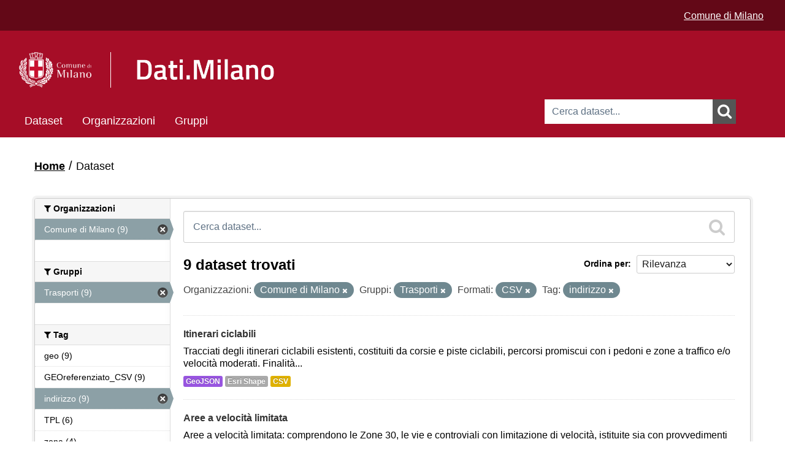

--- FILE ---
content_type: text/html; charset=utf-8
request_url: https://dati.comune.milano.it/dataset?tags=indirizzo&res_format=CSV&organization=comunedimilano&groups=tran
body_size: 41718
content:
<!DOCTYPE html>
<!--[if IE 7]> <html lang="it" class="ie ie7"> <![endif]-->
<!--[if IE 8]> <html lang="it" class="ie ie8"> <![endif]-->
<!--[if IE 9]> <html lang="it" class="ie9"> <![endif]-->
<!--[if gt IE 8]><!--> <html lang="it"> <!--<![endif]-->
  <head>
    <link rel="stylesheet" type="text/css" href="/fanstatic/vendor/:version:2025-06-12T14:06:13/select2/select2.min.css" />
<link rel="stylesheet" type="text/css" href="/fanstatic/css/:version:2025-06-12T14:06:13/red.min.css" />
<link rel="stylesheet" type="text/css" href="/fanstatic/vendor/:version:2025-06-12T14:06:13/font-awesome/css/font-awesome.min.css" />
<link rel="stylesheet" type="text/css" href="/fanstatic/ckanext-geoview/:version:2021-06-29T17:05:30/css/geo-resource-styles.css" />
<link rel="stylesheet" type="text/css" href="/fanstatic/ckanext-harvest/:version:2020-04-26T13:38:50/styles/harvest.css" />

    <meta charset="utf-8" />
      <meta http-equiv="X-UA-Compatible" content="IE=11" />

      <meta name="viewport" content="width=device-width, initial-scale=1.0">
    <title>Dataset - Open Data - Comune di Milano</title>

    
    
   <link rel="shortcut icon" href="/base/images/cdm.ico" />
    
   <link rel="alternate" type="text/n3" href="https://dati.comune.milano.it/catalog.n3"/>
   <link rel="alternate" type="text/ttl" href="https://dati.comune.milano.it/catalog.ttl"/>
   <link rel="alternate" type="application/rdf+xml" href="https://dati.comune.milano.it/catalog.xml"/>
   <link rel="alternate" type="application/ld+json" href="https://dati.comune.milano.it/catalog.jsonld"/>

  
    
      
        <link rel="stylesheet" href="/base/css/custom_pages.css" />
		
    
    
    

  


    
      
      
    

	<link rel="stylesheet" href="/css/custom.css" />
    
  </head>

  
  <body data-site-root="https://dati.comune.milano.it/" data-locale-root="https://dati.comune.milano.it/" >
	<div class="container-fluid">
		
    <div class="hide"><a href="#content">Salta al contenuto</a></div>
  

  
    

  <header class="account-masthead">
	<script type="text/javascript"> 
		var pageViewData = new Object(); 
		// Eventuali variabili personalizzate 
		pageViewData["page_name"] = "[Internal]"; //es. news:biblioteche:numero-dei-prestiti 
	</script>
	<script src="https://assets.adobedtm.com/fd235021841d59990748b6f77f451cc2db6649ad/satelliteLib-7513e3e5d401046f7aa8d62bba62f027723d3f08.js"></script>
    
	<div class="it-header-wrapper">
      
        
		  <div class="container-xxl">
			<div class="row ckan_display_flex">
			  <div class="col-12 d-flex align-items-center justify-content-end ckan_display_flex">
				  <div class="it-header-slim-wrapper-content heightSetter ckan_display_flex">
					<div style="gap: 1rem; padding-right: 0px; padding-top: 4px">
						<a href="https://www.comune.milano.it/" class="text-white text-decoration-underline">Comune di Milano</a>
					</div>	
				  </div>
			  </div>
			 </div>
		  </div>
        
      
    </div>
  </header>

<header class="navbar navbar-static-top masthead cdm-header-masthead">
  
    
  
  <div class="container cdm_masthead_container">
    <button data-target=".nav-collapse" data-toggle="collapse" class="btn btn-navbar" type="button">
      <span class="fa fa-bars"></span>
    </button>
    
    <hgroup class="header-image pull-left" style="padding-top: 15px; padding-bottom: 15px;">
      
        
          <!--<a class="logo" href="/"><img src="/base/images/logo_milano.png" alt="Open Data - Comune di Milano" title="Open Data - Comune di Milano" /></a>-->

       <div class="it-nav-wrapper">
        <div class="it-header-center-wrapper">
         <div class="container-xxl">
<div class="row header_row">
           <div class="col-12 mobile-col">
            <div class="it-header-center-content-wrapper">
							<div class="row h-100 d-flex align-items-center header_row_margin ckan_display_flex">
								<div class="col-sm-5 col-md-5 col-lg-5 logo-1-container-mobile">
									<div class="it-brand-wrapper logo-1">
										<a href="/" data-senna-off="true"> 
											<img alt="" class="cdm-logo" data-lfr-editable-id="cdm-logo" data-lfr-editable-type="image" src="/base/images/logo_header.png"> </a>
                  </div>
								</div>
								<div class="col-sm-4 col-md-6 col-lg-6 no-pd-mobile ckan_display_flex" style="display: flex; align-items: center;     justify-content: center;">
									 <div class="it-brand-wrapper-dati">
										 <a href="/" data-senna-off="true"> 
											 <img alt="" width="50" class="cdm-logo-dati mobile-logo" src="/base/images/LOGO_DatiMilano.png"> 
										 </a>
                 </div>
								</div>
							</div>
            </div>
           </div>
          </div>
		</div>
	   </div>
	  </div>
		<div>
			  
			<form id="cdmSearchForm" class="section site-search simple-input" action="/dataset" method="get">
			  <div class="field">
				<label for="field-sitewide-search">Ricerca Datasets</label>
				<input id="field-sitewide-search" type="text" name="q" placeholder="Cerca dataset..." />
				<button class="btn-search" onclick="cdmSearch('cdmSearchForm', 'field-sitewide-search');"><i class="fa fa-search"></i></button>
			  </div>
			</form>
		  
		</div>
        
      


    <div class="nav-collapse collapse cdm_navbar">

      
        <nav class="section navigation">
          <ul class="nav nav-pills">
            
              <li class="active"><a href="/dataset">Dataset</a></li><li><a href="/organization">Organizzazioni</a></li><li><a href="/group">Gruppi</a></li>
            
			<!--
			2025-11-15 - INGR - original version was:
              <li class="active"><a href="/dataset">Dataset</a></li><li><a href="/organization">Organizzazioni</a></li><li><a href="/group">Gruppi</a></li><li><a href="/about">Informazioni</a></li>
			-->
          </ul>
        </nav>
      
    </div>

    </hgroup>




	
  </div>
  
  
  <script>
	function cdmSearch(formId, searchFieldId){
		var searchForm = document.getElementById(formId);
		var searchFieldValue = document.getElementById(searchFieldId).value;
		var firstChar = searchFieldValue.charAt(0);
		var lastChar = searchFieldValue.charAt(searchFieldValue.length-1);
		//alert(searchFieldValue);
		if(firstChar!='"') {
			searchFieldValue = '"' + searchFieldValue;
		}
		if(lastChar!='"') {
			searchFieldValue = searchFieldValue + '"';
		}
		//alert(searchFieldValue);
		document.getElementById(searchFieldId).value = searchFieldValue;
		searchForm.submit();
	}
  </script>
</header>

  
    <div role="main">
      <div id="content" class="container">
        
          
            <div class="flash-messages">
              
                
              
            </div>
          

          
            <div class="toolbar">
              
                
                  <ol class="breadcrumb">
                    
<li class="home"><a href="/"><i class="fa fa-home"></i><span> Home</span></a></li>
                    
  <li class="active"><a href="/dataset">Dataset</a></li>

                  </ol>
                
              
            </div>
          

          <div class="row wrapper">

            
            
            

            
              <div class="primary span9">
                
                
  <section class="module">
    <div class="module-content">
      
        
      
      
        
        
        







<form id="dataset-search-form" class="search-form" method="get" data-module="select-switch">

  
    <div class="search-input control-group search-giant">
      <label for="field-giant-search">Ricerca Datasets</label>
      <input id="field-giant-search" type="text" class="search" name="q" value="" autocomplete="off" placeholder="Cerca dataset...">
      
      <button onclick="cdmSearch('dataset-search-form', 'field-giant-search');" value="search">
        <i class="fa fa-search"></i>
        <span>Submit</span>
      </button>
      
    </div>
  

  
    <span>
  
  

  
    
      
  <input type="hidden" name="tags" value="indirizzo" />

    
  
    
      
  <input type="hidden" name="res_format" value="CSV" />

    
  
    
      
  <input type="hidden" name="organization" value="comunedimilano" />

    
  
    
      
  <input type="hidden" name="groups" value="tran" />

    
  
</span>
  

  
    
      <div class="form-select control-group control-order-by">
        <label for="field-order-by">Ordina per</label>
        <select id="field-order-by" name="sort">
          
            
              <option value="score desc, metadata_modified desc" selected="selected">Rilevanza</option>
            
          
            
              <option value="title_string asc">Nome Crescente</option>
            
          
            
              <option value="title_string desc">Nome Decrescente</option>
            
          
            
              <option value="metadata_modified desc">Ultima modifica</option>
            
          
            
              <option value="views_recent desc">Popolare</option>
            
          
        </select>
        
        <button class="btn js-hide" type="submit">Vai</button>
        
      </div>
    
  

  
    
      <h2>

  
  
  
  

9 dataset trovati</h2>
    
  

  
    
      <p class="filter-list">
        
          
          <span class="facet">Organizzazioni:</span>
          
            <span class="filtered pill">Comune di Milano
              <a href="dataset?tags=indirizzo&amp;res_format=CSV&amp;groups=tran" class="remove" title="Elimina"><i class="fa fa-times"></i></a>
            </span>
          
        
          
          <span class="facet">Gruppi:</span>
          
            <span class="filtered pill">Trasporti
              <a href="dataset?tags=indirizzo&amp;res_format=CSV&amp;organization=comunedimilano" class="remove" title="Elimina"><i class="fa fa-times"></i></a>
            </span>
          
        
          
          <span class="facet">Formati:</span>
          
            <span class="filtered pill">CSV
              <a href="dataset?tags=indirizzo&amp;organization=comunedimilano&amp;groups=tran" class="remove" title="Elimina"><i class="fa fa-times"></i></a>
            </span>
          
        
          
          <span class="facet">Tag:</span>
          
            <span class="filtered pill">indirizzo
              <a href="dataset?res_format=CSV&amp;organization=comunedimilano&amp;groups=tran" class="remove" title="Elimina"><i class="fa fa-times"></i></a>
            </span>
          
        
      </p>
      <a class="show-filters btn">Risultato del Filtro</a>
    
  

</form>




      
      
        

  
    <ul class="dataset-list unstyled">
    	
	      
	        






  <li class="dataset-item">
    
      <div class="dataset-content">
        
          <h3 class="dataset-heading">
            
              
            
            
              <a href="/dataset/ds60_infogeo_piste_ciclabili_localizzazione_">Itinerari ciclabili</a>
            
            
              
              
            
          </h3>
        
        
          
        
        
          
            <div>Tracciati degli itinerari ciclabili esistenti, costituiti da corsie e piste ciclabili, percorsi promiscui con i pedoni e zone a traffico e/o velocit&agrave; moderati.

Finalità...</div>
          
        
      </div>
      
  
    
      <ul class="dataset-resources unstyled">
        
          
          
            
              
                <li>
                  <a href="/dataset/ds60_infogeo_piste_ciclabili_localizzazione_" class="label" data-format="geojson">GeoJSON</a>
                </li>
              
            
              
                <li>
                  <a href="/dataset/ds60_infogeo_piste_ciclabili_localizzazione_" class="label" data-format="esri shape">Esri Shape</a>
                </li>
              
            
              
                <li>
                  <a href="/dataset/ds60_infogeo_piste_ciclabili_localizzazione_" class="label" data-format="csv">CSV</a>
                </li>
              
            
          
        
      </ul>
    
  

    
  </li>

	      
	        






  <li class="dataset-item">
    
      <div class="dataset-content">
        
          <h3 class="dataset-heading">
            
              
            
            
              <a href="/dataset/ds1438_aree_velocita_limitata">Aree a velocità limitata</a>
            
            
              
              
            
          </h3>
        
        
          
        
        
          
            <div>Aree a velocit&agrave; limitata: comprendono le Zone 30, le vie e controviali con limitazione di velocit&agrave;, istituite sia con provvedimenti definitivi che temporanei....</div>
          
        
      </div>
      
  
    
      <ul class="dataset-resources unstyled">
        
          
          
            
              
                <li>
                  <a href="/dataset/ds1438_aree_velocita_limitata" class="label" data-format="geojson">GeoJSON</a>
                </li>
              
            
              
                <li>
                  <a href="/dataset/ds1438_aree_velocita_limitata" class="label" data-format="esri shape">Esri Shape</a>
                </li>
              
            
              
                <li>
                  <a href="/dataset/ds1438_aree_velocita_limitata" class="label" data-format="csv">CSV</a>
                </li>
              
            
          
        
      </ul>
    
  

    
  </li>

	      
	        






  <li class="dataset-item">
    
      <div class="dataset-content">
        
          <h3 class="dataset-heading">
            
              
            
            
              <a href="/dataset/ds534-atm-fermate-linee-di-superficie-urbane">ATM - Fermate linee di superficie urbane</a>
            
            
              
              
            
          </h3>
        
        
          
        
        
          
            <div>ATM - Fermate delle linee di superficie urbane.
Campi del dataset

id (ID): Codice numerico univoco ATM della fermata
ubicazione (Ubicazione): Descrizione dell'ubicazione / nome...</div>
          
        
      </div>
      
  
    
      <ul class="dataset-resources unstyled">
        
          
          
            
              
                <li>
                  <a href="/dataset/ds534-atm-fermate-linee-di-superficie-urbane" class="label" data-format="geojson">GeoJSON</a>
                </li>
              
            
              
                <li>
                  <a href="/dataset/ds534-atm-fermate-linee-di-superficie-urbane" class="label" data-format="esri shape">Esri Shape</a>
                </li>
              
            
              
                <li>
                  <a href="/dataset/ds534-atm-fermate-linee-di-superficie-urbane" class="label" data-format="csv">CSV</a>
                </li>
              
            
          
        
      </ul>
    
  

    
  </li>

	      
	        






  <li class="dataset-item">
    
      <div class="dataset-content">
        
          <h3 class="dataset-heading">
            
              
            
            
              <a href="/dataset/ds45_infogeo_parcheggi_interscambio_localizzazione_">Mobilità: localizzazione dei parcheggi di interscambio</a>
            
            
              
              
            
          </h3>
        
        
          
        
        
          
            <div>Localizzazione puntuale dei parcheggi pubblici di interscambio, in cui è possibile cambiare modalità di trasporto: sono infatti riportati i riferimenti alle linee metropolitane...</div>
          
        
      </div>
      
  
    
      <ul class="dataset-resources unstyled">
        
          
          
            
              
                <li>
                  <a href="/dataset/ds45_infogeo_parcheggi_interscambio_localizzazione_" class="label" data-format="geojson">GeoJSON</a>
                </li>
              
            
              
                <li>
                  <a href="/dataset/ds45_infogeo_parcheggi_interscambio_localizzazione_" class="label" data-format="esri shape">Esri Shape</a>
                </li>
              
            
              
                <li>
                  <a href="/dataset/ds45_infogeo_parcheggi_interscambio_localizzazione_" class="label" data-format="csv">CSV</a>
                </li>
              
            
          
        
      </ul>
    
  

    
  </li>

	      
	        






  <li class="dataset-item">
    
      <div class="dataset-content">
        
          <h3 class="dataset-heading">
            
              
            
            
              <a href="/dataset/ds65_infogeo_aree_sosta_bike_sharing_localizzazione_">Stazioni BikeMi</a>
            
            
              
              
            
          </h3>
        
        
          
        
        
          
            <div>Localizzazione, caratteristiche e numero di stalli offerti delle stazioni del Bike Sharing BikeMI.

Finalità
Il dataset espone l'elenco delle stazioni del servizio BikeMi nelle...</div>
          
        
      </div>
      
  
    
      <ul class="dataset-resources unstyled">
        
          
          
            
              
                <li>
                  <a href="/dataset/ds65_infogeo_aree_sosta_bike_sharing_localizzazione_" class="label" data-format="geojson">GeoJSON</a>
                </li>
              
            
              
                <li>
                  <a href="/dataset/ds65_infogeo_aree_sosta_bike_sharing_localizzazione_" class="label" data-format="esri shape">Esri Shape</a>
                </li>
              
            
              
                <li>
                  <a href="/dataset/ds65_infogeo_aree_sosta_bike_sharing_localizzazione_" class="label" data-format="csv">CSV</a>
                </li>
              
            
          
        
      </ul>
    
  

    
  </li>

	      
	        






  <li class="dataset-item">
    
      <div class="dataset-content">
        
          <h3 class="dataset-heading">
            
              
            
            
              <a href="/dataset/ds79_infogeo_aree_sosta_car_sharing_localizzazione_">Mobilità: localizzazione delle aree di sosta per il Car Sharing (GuidaMI)</a>
            
            
              
              
            
          </h3>
        
        
          
        
        
          
            <div>Localizzazione e numero di posti offerti per le aree di sosta del Car sharing.  Il presente dataset è stato creato ed è aggiornato da AMAT - Agenzia Mobilità Ambiente...</div>
          
        
      </div>
      
  
    
      <ul class="dataset-resources unstyled">
        
          
          
            
              
                <li>
                  <a href="/dataset/ds79_infogeo_aree_sosta_car_sharing_localizzazione_" class="label" data-format="geojson">GeoJSON</a>
                </li>
              
            
              
                <li>
                  <a href="/dataset/ds79_infogeo_aree_sosta_car_sharing_localizzazione_" class="label" data-format="esri shape">Esri Shape</a>
                </li>
              
            
              
                <li>
                  <a href="/dataset/ds79_infogeo_aree_sosta_car_sharing_localizzazione_" class="label" data-format="csv">CSV</a>
                </li>
              
            
          
        
      </ul>
    
  

    
  </li>

	      
	        






  <li class="dataset-item">
    
      <div class="dataset-content">
        
          <h3 class="dataset-heading">
            
              
            
            
              <a href="/dataset/ds342-trafficotrasporti-parcheggi-pubblici-localizzazione">Mobilità: localizzazione dei parcheggi pubblici</a>
            
            
              
              
            
          </h3>
        
        
          
        
        
          
            <div>Localizzazione dei parcheggi pubblici.  Il presente dataset è stato  creato ed è aggiornato da AMAT - Agenzia Mobilità Ambiente Territorio
Il presente dataset è stato rilasciato...</div>
          
        
      </div>
      
  
    
      <ul class="dataset-resources unstyled">
        
          
          
            
              
                <li>
                  <a href="/dataset/ds342-trafficotrasporti-parcheggi-pubblici-localizzazione" class="label" data-format="geojson">GeoJSON</a>
                </li>
              
            
              
                <li>
                  <a href="/dataset/ds342-trafficotrasporti-parcheggi-pubblici-localizzazione" class="label" data-format="esri shape">Esri Shape</a>
                </li>
              
            
              
                <li>
                  <a href="/dataset/ds342-trafficotrasporti-parcheggi-pubblici-localizzazione" class="label" data-format="csv">CSV</a>
                </li>
              
            
          
        
      </ul>
    
  

    
  </li>

	      
	        






  <li class="dataset-item">
    
      <div class="dataset-content">
        
          <h3 class="dataset-heading">
            
              
            
            
              <a href="/dataset/ds740_sosta_bus_gt_turistici">Sosta riservata Bus GT</a>
            
            
              
              
            
          </h3>
        
        
          
        
        
          
            <div>Posizione e caratteristiche dei posteggi riservati ai Bus GT turistici.

via_id (Codice via): Codice via da toponomastica
num_stalli (Num. stalli): Numero di stalli
localizzaz...</div>
          
        
      </div>
      
  
    
      <ul class="dataset-resources unstyled">
        
          
          
            
              
                <li>
                  <a href="/dataset/ds740_sosta_bus_gt_turistici" class="label" data-format="geojson">GeoJSON</a>
                </li>
              
            
              
                <li>
                  <a href="/dataset/ds740_sosta_bus_gt_turistici" class="label" data-format="esri shape">Esri Shape</a>
                </li>
              
            
              
                <li>
                  <a href="/dataset/ds740_sosta_bus_gt_turistici" class="label" data-format="csv">CSV</a>
                </li>
              
            
          
        
      </ul>
    
  

    
  </li>

	      
	        






  <li class="dataset-item">
    
      <div class="dataset-content">
        
          <h3 class="dataset-heading">
            
              
            
            
              <a href="/dataset/ds2469-automobile-club-milano-delegazioni">ACI Milano - Delegazioni</a>
            
            
              
              
            
          </h3>
        
        
          
        
        
          
            <div>Il dataset espone le delegazioni dell'automobile club Milano con sede nella città.</div>
          
        
      </div>
      
  
    
      <ul class="dataset-resources unstyled">
        
          
          
            
              
                <li>
                  <a href="/dataset/ds2469-automobile-club-milano-delegazioni" class="label" data-format="csv">CSV</a>
                </li>
              
            
              
                <li>
                  <a href="/dataset/ds2469-automobile-club-milano-delegazioni" class="label" data-format="json">JSON</a>
                </li>
              
            
              
                <li>
                  <a href="/dataset/ds2469-automobile-club-milano-delegazioni" class="label" data-format="geojson">GeoJSON</a>
                </li>
              
            
          
        
      </ul>
    
  

    
  </li>

	      
	    
    </ul>
  

      
    </div>

    
      
    
  </section>

  
  <section class="module">
    <div class="module-content">
      
      <small>
        
        
        
          E' possibile inoltre accedere al registro usando le <a href="/api/3">API</a> (vedi <a href="http://docs.ckan.org/en/2.8/api/">Documentazione API</a>). 
      </small>
      
    </div>
  </section>
  

              </div>
            

            
              <aside class="secondary span3">
                
                
<div class="filters">
  <div>
    
      

  
  
    
      
      
        <section class="module module-narrow module-shallow">
          
            <h2 class="module-heading">
              <i class="fa fa-filter"></i>
              
              Organizzazioni
            </h2>
          
          
            
            
              <nav>
                <ul class="unstyled nav nav-simple nav-facet">
                  
                    
                    
                    
                    
                      <li class="nav-item active">
                        <a href="/dataset?tags=indirizzo&amp;res_format=CSV&amp;groups=tran" title="">
                          <span>Comune di Milano (9)</span>
                        </a>
                      </li>
                  
                </ul>
              </nav>

              <p class="module-footer">
                
                  
                
              </p>
            
            
          
        </section>
      
    
  

    
      

  
  
    
      
      
        <section class="module module-narrow module-shallow">
          
            <h2 class="module-heading">
              <i class="fa fa-filter"></i>
              
              Gruppi
            </h2>
          
          
            
            
              <nav>
                <ul class="unstyled nav nav-simple nav-facet">
                  
                    
                    
                    
                    
                      <li class="nav-item active">
                        <a href="/dataset?tags=indirizzo&amp;res_format=CSV&amp;organization=comunedimilano" title="">
                          <span>Trasporti (9)</span>
                        </a>
                      </li>
                  
                </ul>
              </nav>

              <p class="module-footer">
                
                  
                
              </p>
            
            
          
        </section>
      
    
  

    
      

  
  
    
      
      
        <section class="module module-narrow module-shallow">
          
            <h2 class="module-heading">
              <i class="fa fa-filter"></i>
              
              Tag
            </h2>
          
          
            
            
              <nav>
                <ul class="unstyled nav nav-simple nav-facet">
                  
                    
                    
                    
                    
                      <li class="nav-item">
                        <a href="/dataset?res_format=CSV&amp;tags=indirizzo&amp;organization=comunedimilano&amp;groups=tran&amp;tags=geo" title="">
                          <span>geo (9)</span>
                        </a>
                      </li>
                  
                    
                    
                    
                    
                      <li class="nav-item">
                        <a href="/dataset?res_format=CSV&amp;tags=indirizzo&amp;organization=comunedimilano&amp;groups=tran&amp;tags=GEOreferenziato_CSV" title="">
                          <span>GEOreferenziato_CSV (9)</span>
                        </a>
                      </li>
                  
                    
                    
                    
                    
                      <li class="nav-item active">
                        <a href="/dataset?res_format=CSV&amp;organization=comunedimilano&amp;groups=tran" title="">
                          <span>indirizzo (9)</span>
                        </a>
                      </li>
                  
                    
                    
                    
                    
                      <li class="nav-item">
                        <a href="/dataset?res_format=CSV&amp;tags=indirizzo&amp;organization=comunedimilano&amp;groups=tran&amp;tags=TPL" title="">
                          <span>TPL (6)</span>
                        </a>
                      </li>
                  
                    
                    
                    
                    
                      <li class="nav-item">
                        <a href="/dataset?res_format=CSV&amp;tags=indirizzo&amp;organization=comunedimilano&amp;groups=tran&amp;tags=zona" title="">
                          <span>zona (4)</span>
                        </a>
                      </li>
                  
                    
                    
                    
                    
                      <li class="nav-item">
                        <a href="/dataset?res_format=CSV&amp;tags=indirizzo&amp;organization=comunedimilano&amp;tags=anno&amp;groups=tran" title="">
                          <span>anno (2)</span>
                        </a>
                      </li>
                  
                    
                    
                    
                    
                      <li class="nav-item">
                        <a href="/dataset?res_format=CSV&amp;tags=indirizzo&amp;organization=comunedimilano&amp;tags=atto_pubblico&amp;groups=tran" title="">
                          <span>atto_pubblico (1)</span>
                        </a>
                      </li>
                  
                    
                    
                    
                    
                      <li class="nav-item">
                        <a href="/dataset?res_format=CSV&amp;tags=indirizzo&amp;organization=comunedimilano&amp;groups=tran&amp;tags=CAP" title="">
                          <span>CAP (1)</span>
                        </a>
                      </li>
                  
                    
                    
                    
                    
                      <li class="nav-item">
                        <a href="/dataset?res_format=CSV&amp;tags=indirizzo&amp;organization=comunedimilano&amp;groups=tran&amp;tags=contatto" title="">
                          <span>contatto (1)</span>
                        </a>
                      </li>
                  
                    
                    
                    
                    
                      <li class="nav-item">
                        <a href="/dataset?res_format=CSV&amp;tags=indirizzo&amp;tags=municipio&amp;organization=comunedimilano&amp;groups=tran" title="">
                          <span>municipio (1)</span>
                        </a>
                      </li>
                  
                </ul>
              </nav>

              <p class="module-footer">
                
                  
                    <a href="/dataset?tags=indirizzo&amp;res_format=CSV&amp;organization=comunedimilano&amp;groups=tran&amp;_tags_limit=0" class="read-more">Mostra altro Tag</a>
                  
                
              </p>
            
            
          
        </section>
      
    
  

    
      

  
  
    
      
      
        <section class="module module-narrow module-shallow">
          
            <h2 class="module-heading">
              <i class="fa fa-filter"></i>
              
              Formati
            </h2>
          
          
            
            
              <nav>
                <ul class="unstyled nav nav-simple nav-facet">
                  
                    
                    
                    
                    
                      <li class="nav-item active">
                        <a href="/dataset?tags=indirizzo&amp;organization=comunedimilano&amp;groups=tran" title="">
                          <span>CSV (9)</span>
                        </a>
                      </li>
                  
                    
                    
                    
                    
                      <li class="nav-item">
                        <a href="/dataset?res_format=CSV&amp;tags=indirizzo&amp;organization=comunedimilano&amp;groups=tran&amp;res_format=GeoJSON" title="">
                          <span>GeoJSON (9)</span>
                        </a>
                      </li>
                  
                    
                    
                    
                    
                      <li class="nav-item">
                        <a href="/dataset?res_format=CSV&amp;tags=indirizzo&amp;organization=comunedimilano&amp;groups=tran&amp;res_format=SHP" title="">
                          <span>SHP (8)</span>
                        </a>
                      </li>
                  
                    
                    
                    
                    
                      <li class="nav-item">
                        <a href="/dataset?res_format=CSV&amp;tags=indirizzo&amp;res_format=JSON&amp;organization=comunedimilano&amp;groups=tran" title="">
                          <span>JSON (1)</span>
                        </a>
                      </li>
                  
                </ul>
              </nav>

              <p class="module-footer">
                
                  
                
              </p>
            
            
          
        </section>
      
    
  

    
      

  
  
    
      
      
        <section class="module module-narrow module-shallow">
          
            <h2 class="module-heading">
              <i class="fa fa-filter"></i>
              
              Licenze sulle risorse
            </h2>
          
          
            
            
              <nav>
                <ul class="unstyled nav nav-simple nav-facet">
                  
                    
                    
                    
                    
                      <li class="nav-item">
                        <a href="/dataset?res_format=CSV&amp;tags=indirizzo&amp;resource_license_it=Creative+Commons+Attribuzione+4.0+Internazionale+%28CC+BY+4.0%29&amp;organization=comunedimilano&amp;groups=tran" title="Creative Commons Attribuzione 4.0 Internazionale (CC BY 4.0)">
                          <span>Creative Commons At... (9)</span>
                        </a>
                      </li>
                  
                </ul>
              </nav>

              <p class="module-footer">
                
                  
                
              </p>
            
            
          
        </section>
      
    
  

    
      

  
  
    
      
      
        <section class="module module-narrow module-shallow">
          
            <h2 class="module-heading">
              <i class="fa fa-filter"></i>
              
              Sottotemi
            </h2>
          
          
            
            
              <nav>
                <ul class="unstyled nav nav-simple nav-facet">
                  
                    
                    
                    
                    
                      <li class="nav-item">
                        <a href="/dataset?res_format=CSV&amp;tags=indirizzo&amp;organization=comunedimilano&amp;dcat_subtheme_it=4811+organizzazione+dei+trasporti&amp;groups=tran" title="4811 organizzazione dei trasporti">
                          <span>4811 organizzazione... (6)</span>
                        </a>
                      </li>
                  
                    
                    
                    
                    
                      <li class="nav-item">
                        <a href="/dataset?res_format=CSV&amp;tags=indirizzo&amp;organization=comunedimilano&amp;groups=tran&amp;dcat_subtheme_it=4816+trasporti+terrestri" title="4816 trasporti terrestri">
                          <span>4816 trasporti terr... (2)</span>
                        </a>
                      </li>
                  
                    
                    
                    
                    
                      <li class="nav-item">
                        <a href="/dataset?res_format=CSV&amp;tags=indirizzo&amp;organization=comunedimilano&amp;groups=tran&amp;dcat_subtheme_it=4806+politica+dei+trasporti" title="4806 politica dei trasporti">
                          <span>4806 politica dei t... (1)</span>
                        </a>
                      </li>
                  
                </ul>
              </nav>

              <p class="module-footer">
                
                  
                
              </p>
            
            
          
        </section>
      
    
  

    
  </div>
  <a class="close no-text hide-filters"><i class="fa fa-times-circle"></i><span class="text">close</span></a>
</div>

              </aside>
            
          </div>
        
      </div>
    </div>
  
    <footer class="navbar navbar-static-top">
	<footer id="footer">
		<img alt="" class="cdm-logo" data-lfr-editable-id="cdm-logo" data-lfr-editable-type="image" src="/base/images/logo_header.png"> </a>


		<table>
			<thead>
				<tr>
					<th style="width:25%">
						<div>LICENZE</div>
					</th>
					<th>
						<div>CONTATTI</div>
					</th>
					<th style="width:25%; border: none;">
						<div style="border: none;">&nbsp;</div>
					</th>
				</tr>
			</thead>
			<tbody>
				<tr>
					<td valign="top">
						<p id="copy">Aree tematiche e icone (rielaborate) via <a href="http://www.dati.gov.it" title="vai al sito istituzionale degli opendata della Pubblica Amministrazione">www.dati.gov.it</a> licenza <a href=" http://creativecommons.org/licenses/by/3.0/it/legalcode" title="consulta la licenza Creative Commons attribuzione 3.0 Italia">CC-BY 3.0</a></p>
						
						<p class="license"><img src="/images/CC-BY_icon_123.png" alt="Creative Commons Attribuzione 4.0 Internazionale (CC BY 4.0)"> Tranne per i materiali specificatamente ed espressamente indicati come diversamente tutelati, i contenuti del sito sono soggetti alla licenza Creative Commons Attribuzione 4.0 Internazionale (CC BY 4.0)</p>
					</td>
					<td valign="top">
						<p>Comune di Milano, Piazza della Scala, 2 - 20121 Milano Italia<br>
						Codice fiscale/Partita IVA 01199250158</p>
					</td>
					<td valign="top">
						&nbsp;
						<!--<ul class="social">
							<li class="facebook"><a title="vai alla bacheca Facebook del Comune di Milano" href="https://www.facebook.com/comunemilano">Facebook</a></li>
							<li class="twitter"><a title="vai alla bacheca Twitter del Comune di Milano" href="https://twitter.com/ComuneMI">Twitter</a></li>
							<li class="youtube"><a title="vai alla pagina Youtube del Comune di Milano" href="https://www.youtube.com/user/UfficioStampaMilano">YouTube</a></li>
							<li class="instagram"><a title="vai al profilo Instagram del Comune di Milano" href="https://www.instagram.com/comune_milano/">Instagram</a></li>
							<li class="tuttisocial"><a title="consulta la lista di tutti i social degli enti del Comune di Milano" href="https://web.comune.milano.it/wps/portal/ist/it/extra/social">Vedi tutta la lista</a></li>
							<li class="contatti"><a title="scrivi al Comune di Milano" href="https://www.comune.milano.it/wps/myportal/ist/app/contattami?cdmLocale=it&PAGFROM=opendata&TIPO=CMIGR&CODDEST=RDZ%20SIAD">Contatta<strong>mi</strong></a></li>
						</ul>-->
					</td>
				</tr>
			</tbody>
		<table>
		


        <nav class="account not-authed">
            <ul class="unstyled">
              
              <li><a href="/user/login">Accedi</a></li>
              
              
			  <li><a href="http://www.comune.milano.it/wps/portal/ist/it/extra/others/footer/privacy" title="leggi l'informativa sulla privacy">Privacy</a></li>
            </ul>
        </nav>

	</footer>
	<script type="text/javascript"> _satellite.pageBottom(); </script>
</footer>
  
    
    
    
      
    
  
		

		  
	</div>
  <script>document.getElementsByTagName('html')[0].className += ' js';</script>
<script type="text/javascript" src="/fanstatic/vendor/:version:2025-06-12T14:06:13/jquery.min.js"></script>
<script type="text/javascript" src="/fanstatic/vendor/:version:2025-06-12T14:06:13/:bundle:bootstrap/js/bootstrap.min.js;jed.min.js;moment-with-locales.min.js;select2/select2.min.js;qs.js"></script>
<script type="text/javascript" src="/fanstatic/base/:version:2025-06-12T14:06:13/:bundle:plugins/jquery.inherit.js;plugins/jquery.proxy-all.js;plugins/jquery.url-helpers.js;plugins/jquery.date-helpers.js;plugins/jquery.slug.js;plugins/jquery.slug-preview.js;plugins/jquery.truncator.js;plugins/jquery.masonry.js;plugins/jquery.form-warning.js;plugins/jquery.images-loaded.js;sandbox.js;module.js;pubsub.js;client.js;notify.js;i18n.js;main.js;modules/select-switch.js;modules/slug-preview.js;modules/basic-form.js;modules/confirm-action.js;modules/api-info.js;modules/autocomplete.js;modules/custom-fields.js;modules/data-viewer.js;modules/table-selectable-rows.js;modules/resource-form.js;modules/resource-upload-field.js;modules/resource-reorder.js;modules/resource-view-reorder.js;modules/follow.js;modules/activity-stream.js;modules/dashboard.js;modules/resource-view-embed.js;view-filters.js;modules/resource-view-filters-form.js;modules/resource-view-filters.js;modules/table-toggle-more.js;modules/dataset-visibility.js;modules/media-grid.js;modules/image-upload.js;modules/followers-counter.js"></script>
<script type="text/javascript" src="/fanstatic/base/:version:2025-06-12T14:06:13/tracking.js"></script></body>
</html>